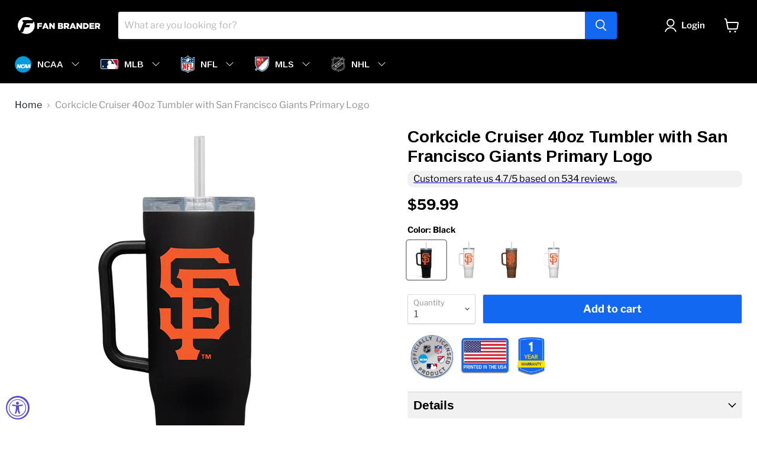

--- FILE ---
content_type: text/html; charset=utf-8
request_url: https://fanbrander.com/collections/all/products/corkcicle-cruiser-san-francisco-giants-primary-logo?view=recently-viewed
body_size: 1325
content:




























































  





















  





















  





















  











<li
  class="productgrid--item  imagestyle--natural        product-recently-viewed-card  show-actions--mobile"
  data-product-item
  data-product-quickshop-url="/collections/all/products/corkcicle-cruiser-san-francisco-giants-primary-logo"
  data-quickshop-hash="dc581066a11e5ea38be4183989ef46022fc0a0db706212bd7844f36363d03332"
  
    data-recently-viewed-card
  
>
  <div class="productitem" data-product-item-content>
    <div class="product-recently-viewed-card-time" data-product-handle="corkcicle-cruiser-san-francisco-giants-primary-logo">
      <button
        class="product-recently-viewed-card-remove"
        aria-label="close"
        data-remove-recently-viewed
      >
        <svg
  aria-hidden="true"
  focusable="false"
  role="presentation"
  width="10"
  height="10"
  viewBox="0 0 10 10"
  xmlns="http://www.w3.org/2000/svg"
>
  <path d="M6.08785659,5 L9.77469752,1.31315906 L8.68684094,0.225302476 L5,3.91214341 L1.31315906,0.225302476 L0.225302476,1.31315906 L3.91214341,5 L0.225302476,8.68684094 L1.31315906,9.77469752 L5,6.08785659 L8.68684094,9.77469752 L9.77469752,8.68684094 L6.08785659,5 Z"></path>
</svg>
      </button>
    </div>
    <a
      class="productitem--image-link"
      href="/collections/all/products/corkcicle-cruiser-san-francisco-giants-primary-logo"
      tabindex="-1"
      data-product-page-link
    >
      <figure class="productitem--image" data-product-item-image>
        
          
            
            

  
    <noscript data-rimg-noscript>
      <img
        
          src="//fanbrander.com/cdn/shop/products/TUM-40O-BK-CRU-B_82ffae33-8d99-4a61-80f5-0a72ecdd140d_384x822.jpg?v=1703283960"
        

        alt=""
        data-rimg="noscript"
        srcset="//fanbrander.com/cdn/shop/products/TUM-40O-BK-CRU-B_82ffae33-8d99-4a61-80f5-0a72ecdd140d_384x822.jpg?v=1703283960 1x"
        class="productitem--image-alternate"
        
        
      >
    </noscript>
  

  <img
    
      src="//fanbrander.com/cdn/shop/products/TUM-40O-BK-CRU-B_82ffae33-8d99-4a61-80f5-0a72ecdd140d_384x822.jpg?v=1703283960"
    
    alt=""

    
      data-rimg="lazy"
      data-rimg-scale="1"
      data-rimg-template="//fanbrander.com/cdn/shop/products/TUM-40O-BK-CRU-B_82ffae33-8d99-4a61-80f5-0a72ecdd140d_{size}.jpg?v=1703283960"
      data-rimg-max="384x822"
      data-rimg-crop="false"
      
      srcset="data:image/svg+xml;utf8,<svg%20xmlns='http://www.w3.org/2000/svg'%20width='384'%20height='822'></svg>"
    

    class="productitem--image-alternate"
    
    
  >



  <div data-rimg-canvas></div>


          
          

  
    <noscript data-rimg-noscript>
      <img
        
          src="//fanbrander.com/cdn/shop/products/TUM-40O-BK-CRU-SFGT-D101_512x512.jpg?v=1703283960"
        

        alt=""
        data-rimg="noscript"
        srcset="//fanbrander.com/cdn/shop/products/TUM-40O-BK-CRU-SFGT-D101_512x512.jpg?v=1703283960 1x, //fanbrander.com/cdn/shop/products/TUM-40O-BK-CRU-SFGT-D101_1024x1024.jpg?v=1703283960 2x, //fanbrander.com/cdn/shop/products/TUM-40O-BK-CRU-SFGT-D101_1536x1536.jpg?v=1703283960 3x, //fanbrander.com/cdn/shop/products/TUM-40O-BK-CRU-SFGT-D101_2048x2048.jpg?v=1703283960 4x"
        class="productitem--image-primary"
        
        
      >
    </noscript>
  

  <img
    
      src="//fanbrander.com/cdn/shop/products/TUM-40O-BK-CRU-SFGT-D101_512x512.jpg?v=1703283960"
    
    alt=""

    
      data-rimg="lazy"
      data-rimg-scale="1"
      data-rimg-template="//fanbrander.com/cdn/shop/products/TUM-40O-BK-CRU-SFGT-D101_{size}.jpg?v=1703283960"
      data-rimg-max="2500x2500"
      data-rimg-crop="false"
      
      srcset="data:image/svg+xml;utf8,<svg%20xmlns='http://www.w3.org/2000/svg'%20width='512'%20height='512'></svg>"
    

    class="productitem--image-primary"
    
    
  >



  <div data-rimg-canvas></div>


        

        


























































  
  
  
  
  
  
  
  

  
  





















  
  
  
  
  
  
  
  

  
  





















  
  
  
  
  
  
  
  

  
  





















  
  
  
  
  
  
  
  

  
  







  
  
  

  <span class="productitem__badge productitem__badge--sale"
    data-badge-sales
    style="display: none;"
  >
    <span data-badge-sales-range>
      
        
          Save <span class="money" data-price-money-saved>$0.00</span>
        
      
    </span>
    <span data-badge-sales-single style="display: none;">
      
        Save <span class="money" data-price-money-saved>$-59.99</span>
      
    </span>
  </span>
      </figure>
    </a><div class="productitem--info">
      

      

      <h2 class="productitem--title">
        <a href="/collections/all/products/corkcicle-cruiser-san-francisco-giants-primary-logo" data-product-page-link>
          Corkcicle Cruiser 40oz Tumbler with San Francisco Giants Primary Logo
        </a>
      </h2>

      

      

  















<div style='' class='jdgm-widget jdgm-preview-badge' data-id='7692779421871'
data-template='product.recently-viewed'
data-auto-install='false'>
  <div style='display:none' class='jdgm-prev-badge' data-average-rating='0.00' data-number-of-reviews='0' data-number-of-questions='0'> <span class='jdgm-prev-badge__stars' data-score='0.00' tabindex='0' aria-label='0.00 stars' role='button'> <span class='jdgm-star jdgm--off'></span><span class='jdgm-star jdgm--off'></span><span class='jdgm-star jdgm--off'></span><span class='jdgm-star jdgm--off'></span><span class='jdgm-star jdgm--off'></span> </span> <span class='jdgm-prev-badge__text'> No reviews </span> </div>
</div>





        




















































  
  
  
  
  
  
  
  





















  
  
  
  
  
  
  
  





















  
  
  
  
  
  
  
  





















  
  
  
  
  
  
  
  


















<div class="price productitem__price ">
  
    <div
      class="price__compare-at "
      data-price-compare-container
    >

      
        <span class="money price__original" data-price-original></span>
      
    </div>


    
      
      <div class="price__compare-at--hidden" data-compare-price-range-hidden>
        
          <span class="visually-hidden">Original price</span>
          <span class="money price__compare-at--min" data-price-compare-min>
            $59.99
          </span>
          -
          <span class="visually-hidden">Original price</span>
          <span class="money price__compare-at--max" data-price-compare-max>
            $59.99
          </span>
        
      </div>
      <div class="price__compare-at--hidden" data-compare-price-hidden>
        <span class="visually-hidden">Original price</span>
        <span class="money price__compare-at--single" data-price-compare>
          
        </span>
      </div>
    
  

  <div class="price__current  " data-price-container>

    

    
      
      
      <span class="money" data-price>
        $59.99
      </span>
    
    
  </div>

  
    
    <div class="price__current--hidden" data-current-price-range-hidden>
      
        <span class="money price__current--min" data-price-min>$59.99</span>
        -
        <span class="money price__current--max" data-price-max>$59.99</span>
      
    </div>
    <div class="price__current--hidden" data-current-price-hidden>
      <span class="visually-hidden">Current price</span>
      <span class="money" data-price>
        $59.99
      </span>
    </div>
  

  

  
</div>


      

      

      
        <div class="productitem--description">
          <p>Keep your beverage cold and show your Giants pride with this 40oz Corkcicle Cruiser series Tumbler. This Corkcicle Tumbler comes with Straw,Lid, an...</p>

          
            <a
              href="/collections/all/products/corkcicle-cruiser-san-francisco-giants-primary-logo"
              class="productitem--link"
              data-product-page-link
            >
              View full details
            </a>
          
        </div>
      
    </div>

    
  </div>

  
    <script type="application/json" data-quick-buy-settings>
      {
        "cart_redirection": true,
        "money_format": "${{amount}}"
      }
    </script>
  
</li>



--- FILE ---
content_type: text/javascript; charset=utf-8
request_url: https://fanbrander.com/products/corkcicle-cruiser-san-francisco-giants-primary-logo.js
body_size: 1233
content:
{"id":7692779421871,"title":"Corkcicle Cruiser 40oz Tumbler with San Francisco Giants Primary Logo","handle":"corkcicle-cruiser-san-francisco-giants-primary-logo","description":"\u003cspan\u003eKeep your beverage cold and show your Giants pride with this 40oz Corkcicle Cruiser series Tumbler. This Corkcicle Tumbler comes with Straw,Lid, and Handle, Reusable Water Bottle, Triple Insulated Stainless Steel Travel Mug, BPA Free, Keeps Beverages Cold for 12 Hours and Hot for 5 Hours. \u003cbr\u003e\u003cbr\u003e Triple-insulated stainless steel keeps drinks cold for hours .\u003cbr\u003e By the pool, at the office, in your car, wherever.\u003cbr\u003e Our patented, easy-grip sides ensure Corkcicle Cold Cup stays securely in your hand.\u003cbr\u003e All of our products are free from BPA.\u003c\/span\u003e","published_at":"2024-05-03T15:26:32-06:00","created_at":"2023-12-22T15:26:00-07:00","vendor":"Fan Brander","type":"Tumbler","tags":["40-100","corkcicle","drinkware","San Francisco Giants","Tumbler"],"price":5999,"price_min":5999,"price_max":5999,"available":true,"price_varies":false,"compare_at_price":null,"compare_at_price_min":0,"compare_at_price_max":0,"compare_at_price_varies":false,"variants":[{"id":43038542135471,"title":"Black","option1":"Black","option2":null,"option3":null,"sku":"TUM-40O-BK-CRU-SFGT-D101","requires_shipping":true,"taxable":true,"featured_image":{"id":37169542561967,"product_id":7692779421871,"position":1,"created_at":"2023-12-22T15:26:00-07:00","updated_at":"2023-12-22T15:26:00-07:00","alt":null,"width":2500,"height":2500,"src":"https:\/\/cdn.shopify.com\/s\/files\/1\/0048\/2227\/0025\/products\/TUM-40O-BK-CRU-SFGT-D101.jpg?v=1703283960","variant_ids":[43038542135471]},"available":true,"name":"Corkcicle Cruiser 40oz Tumbler with San Francisco Giants Primary Logo - Black","public_title":"Black","options":["Black"],"price":5999,"weight":454,"compare_at_price":null,"inventory_management":"shopify","barcode":"659657225993","featured_media":{"alt":null,"id":29648852254895,"position":1,"preview_image":{"aspect_ratio":1.0,"height":2500,"width":2500,"src":"https:\/\/cdn.shopify.com\/s\/files\/1\/0048\/2227\/0025\/products\/TUM-40O-BK-CRU-SFGT-D101.jpg?v=1703283960"}},"requires_selling_plan":false,"selling_plan_allocations":[]},{"id":43038542168239,"title":"White","option1":"White","option2":null,"option3":null,"sku":"TUM-40O-WH-CRU-SFGT-D101","requires_shipping":true,"taxable":true,"featured_image":{"id":37169542725807,"product_id":7692779421871,"position":6,"created_at":"2023-12-22T15:26:00-07:00","updated_at":"2023-12-22T15:26:00-07:00","alt":null,"width":2500,"height":2500,"src":"https:\/\/cdn.shopify.com\/s\/files\/1\/0048\/2227\/0025\/products\/TUM-40O-WH-CRU-SFGT-D101.jpg?v=1703283960","variant_ids":[43038542168239]},"available":true,"name":"Corkcicle Cruiser 40oz Tumbler with San Francisco Giants Primary Logo - White","public_title":"White","options":["White"],"price":5999,"weight":454,"compare_at_price":null,"inventory_management":"shopify","barcode":"659657106896","featured_media":{"alt":null,"id":29648852418735,"position":6,"preview_image":{"aspect_ratio":1.0,"height":2500,"width":2500,"src":"https:\/\/cdn.shopify.com\/s\/files\/1\/0048\/2227\/0025\/products\/TUM-40O-WH-CRU-SFGT-D101.jpg?v=1703283960"}},"requires_selling_plan":false,"selling_plan_allocations":[]},{"id":43038542201007,"title":"Walnut","option1":"Walnut","option2":null,"option3":null,"sku":"TUM-40O-WLNT-CRU-SFGT-D101","requires_shipping":true,"taxable":true,"featured_image":{"id":37169542889647,"product_id":7692779421871,"position":11,"created_at":"2023-12-22T15:26:00-07:00","updated_at":"2023-12-22T15:26:00-07:00","alt":null,"width":2500,"height":2500,"src":"https:\/\/cdn.shopify.com\/s\/files\/1\/0048\/2227\/0025\/products\/TUM-40O-WLNT-CRU-SFGT-D101.jpg?v=1703283960","variant_ids":[43038542201007]},"available":true,"name":"Corkcicle Cruiser 40oz Tumbler with San Francisco Giants Primary Logo - Walnut","public_title":"Walnut","options":["Walnut"],"price":5999,"weight":454,"compare_at_price":null,"inventory_management":"shopify","barcode":"659657436023","featured_media":{"alt":null,"id":29648852582575,"position":11,"preview_image":{"aspect_ratio":1.0,"height":2500,"width":2500,"src":"https:\/\/cdn.shopify.com\/s\/files\/1\/0048\/2227\/0025\/products\/TUM-40O-WLNT-CRU-SFGT-D101.jpg?v=1703283960"}},"requires_selling_plan":false,"selling_plan_allocations":[]},{"id":43038542233775,"title":"Glitter White","option1":"Glitter White","option2":null,"option3":null,"sku":"TUM-40O-UNMAG-CRU-SFGT-D101","requires_shipping":true,"taxable":true,"featured_image":{"id":37169543053487,"product_id":7692779421871,"position":16,"created_at":"2023-12-22T15:26:00-07:00","updated_at":"2023-12-22T15:26:00-07:00","alt":null,"width":2500,"height":2500,"src":"https:\/\/cdn.shopify.com\/s\/files\/1\/0048\/2227\/0025\/products\/TUM-40O-UNMAG-CRU-SFGT-D101.jpg?v=1703283960","variant_ids":[43038542233775]},"available":true,"name":"Corkcicle Cruiser 40oz Tumbler with San Francisco Giants Primary Logo - Glitter White","public_title":"Glitter White","options":["Glitter White"],"price":5999,"weight":454,"compare_at_price":null,"inventory_management":"shopify","barcode":"659657472427","featured_media":{"alt":null,"id":29648852746415,"position":16,"preview_image":{"aspect_ratio":1.0,"height":2500,"width":2500,"src":"https:\/\/cdn.shopify.com\/s\/files\/1\/0048\/2227\/0025\/products\/TUM-40O-UNMAG-CRU-SFGT-D101.jpg?v=1703283960"}},"requires_selling_plan":false,"selling_plan_allocations":[]}],"images":["\/\/cdn.shopify.com\/s\/files\/1\/0048\/2227\/0025\/products\/TUM-40O-BK-CRU-SFGT-D101.jpg?v=1703283960","\/\/cdn.shopify.com\/s\/files\/1\/0048\/2227\/0025\/products\/TUM-40O-BK-CRU-B_82ffae33-8d99-4a61-80f5-0a72ecdd140d.jpg?v=1703283960","\/\/cdn.shopify.com\/s\/files\/1\/0048\/2227\/0025\/products\/TUM-40O-BK-CRU-C_33ad5ec7-fb15-4f66-ae3f-b2186b330d9a.jpg?v=1703283960","\/\/cdn.shopify.com\/s\/files\/1\/0048\/2227\/0025\/products\/TUM-40O-BK-CRU-D_f607d011-03f7-436b-8e1a-1c29233796ff.jpg?v=1703283960","\/\/cdn.shopify.com\/s\/files\/1\/0048\/2227\/0025\/products\/TUM-40O-BK-CRU-E_be3896f1-8c38-45eb-82aa-b9c9f4da3294.jpg?v=1703283960","\/\/cdn.shopify.com\/s\/files\/1\/0048\/2227\/0025\/products\/TUM-40O-WH-CRU-SFGT-D101.jpg?v=1703283960","\/\/cdn.shopify.com\/s\/files\/1\/0048\/2227\/0025\/products\/TUM-40O-WH-CRU-B_28ab5af0-d513-4766-bbd2-fbdd330097e3.jpg?v=1703283960","\/\/cdn.shopify.com\/s\/files\/1\/0048\/2227\/0025\/products\/TUM-40O-WH-CRU-C_b991d88f-53c9-46c1-9c3a-46895d09cf90.jpg?v=1703283960","\/\/cdn.shopify.com\/s\/files\/1\/0048\/2227\/0025\/products\/TUM-40O-WH-CRU-D_a0727494-49b1-4f24-80b4-93fdd2d2e2b3.jpg?v=1703283960","\/\/cdn.shopify.com\/s\/files\/1\/0048\/2227\/0025\/products\/TUM-40O-WH-CRU-E_ad00ffb0-c36a-4d95-8337-3f8105ecbac7.jpg?v=1703283960","\/\/cdn.shopify.com\/s\/files\/1\/0048\/2227\/0025\/products\/TUM-40O-WLNT-CRU-SFGT-D101.jpg?v=1703283960","\/\/cdn.shopify.com\/s\/files\/1\/0048\/2227\/0025\/products\/TUM-40O-WLNT-CRU-B_7b528530-9f3a-4f3b-9b63-c776b83211a4.jpg?v=1703283960","\/\/cdn.shopify.com\/s\/files\/1\/0048\/2227\/0025\/products\/TUM-40O-WLNT-CRU-C_89ee8c0c-e0d3-4675-938f-0def2401018d.jpg?v=1703283960","\/\/cdn.shopify.com\/s\/files\/1\/0048\/2227\/0025\/products\/TUM-40O-WLNT-CRU-D_028913df-16de-492c-9831-406be77179e9.jpg?v=1703283960","\/\/cdn.shopify.com\/s\/files\/1\/0048\/2227\/0025\/products\/TUM-40O-WLNT-CRU-E_b1c77ab6-e597-42cb-9767-27045d88292f.jpg?v=1703283960","\/\/cdn.shopify.com\/s\/files\/1\/0048\/2227\/0025\/products\/TUM-40O-UNMAG-CRU-SFGT-D101.jpg?v=1703283960","\/\/cdn.shopify.com\/s\/files\/1\/0048\/2227\/0025\/products\/TUM-40O-UNMAG-CRU-B_65fde204-a3e0-4915-8ebd-4b3f52a685d3.jpg?v=1703283960","\/\/cdn.shopify.com\/s\/files\/1\/0048\/2227\/0025\/products\/TUM-40O-UNMAG-CRU-C_ac91a27d-10be-414d-92aa-24c7f645a45d.jpg?v=1703283960","\/\/cdn.shopify.com\/s\/files\/1\/0048\/2227\/0025\/products\/TUM-40O-UNMAG-CRU-D_35e74eef-8345-4c0f-a5e8-a4f7161ff446.jpg?v=1703283960","\/\/cdn.shopify.com\/s\/files\/1\/0048\/2227\/0025\/products\/TUM-40O-UNMAG-CRU-E_863cbc81-d43b-40ef-b170-60d8eea61a38.jpg?v=1703283960"],"featured_image":"\/\/cdn.shopify.com\/s\/files\/1\/0048\/2227\/0025\/products\/TUM-40O-BK-CRU-SFGT-D101.jpg?v=1703283960","options":[{"name":"Color","position":1,"values":["Black","White","Walnut","Glitter White"]}],"url":"\/products\/corkcicle-cruiser-san-francisco-giants-primary-logo","media":[{"alt":null,"id":29648852254895,"position":1,"preview_image":{"aspect_ratio":1.0,"height":2500,"width":2500,"src":"https:\/\/cdn.shopify.com\/s\/files\/1\/0048\/2227\/0025\/products\/TUM-40O-BK-CRU-SFGT-D101.jpg?v=1703283960"},"aspect_ratio":1.0,"height":2500,"media_type":"image","src":"https:\/\/cdn.shopify.com\/s\/files\/1\/0048\/2227\/0025\/products\/TUM-40O-BK-CRU-SFGT-D101.jpg?v=1703283960","width":2500},{"alt":null,"id":29648852287663,"position":2,"preview_image":{"aspect_ratio":0.467,"height":822,"width":384,"src":"https:\/\/cdn.shopify.com\/s\/files\/1\/0048\/2227\/0025\/products\/TUM-40O-BK-CRU-B_82ffae33-8d99-4a61-80f5-0a72ecdd140d.jpg?v=1703283960"},"aspect_ratio":0.467,"height":822,"media_type":"image","src":"https:\/\/cdn.shopify.com\/s\/files\/1\/0048\/2227\/0025\/products\/TUM-40O-BK-CRU-B_82ffae33-8d99-4a61-80f5-0a72ecdd140d.jpg?v=1703283960","width":384},{"alt":null,"id":29648852320431,"position":3,"preview_image":{"aspect_ratio":0.952,"height":887,"width":844,"src":"https:\/\/cdn.shopify.com\/s\/files\/1\/0048\/2227\/0025\/products\/TUM-40O-BK-CRU-C_33ad5ec7-fb15-4f66-ae3f-b2186b330d9a.jpg?v=1703283960"},"aspect_ratio":0.952,"height":887,"media_type":"image","src":"https:\/\/cdn.shopify.com\/s\/files\/1\/0048\/2227\/0025\/products\/TUM-40O-BK-CRU-C_33ad5ec7-fb15-4f66-ae3f-b2186b330d9a.jpg?v=1703283960","width":844},{"alt":null,"id":29648852353199,"position":4,"preview_image":{"aspect_ratio":0.834,"height":958,"width":799,"src":"https:\/\/cdn.shopify.com\/s\/files\/1\/0048\/2227\/0025\/products\/TUM-40O-BK-CRU-D_f607d011-03f7-436b-8e1a-1c29233796ff.jpg?v=1703283960"},"aspect_ratio":0.834,"height":958,"media_type":"image","src":"https:\/\/cdn.shopify.com\/s\/files\/1\/0048\/2227\/0025\/products\/TUM-40O-BK-CRU-D_f607d011-03f7-436b-8e1a-1c29233796ff.jpg?v=1703283960","width":799},{"alt":null,"id":29648852385967,"position":5,"preview_image":{"aspect_ratio":0.911,"height":931,"width":848,"src":"https:\/\/cdn.shopify.com\/s\/files\/1\/0048\/2227\/0025\/products\/TUM-40O-BK-CRU-E_be3896f1-8c38-45eb-82aa-b9c9f4da3294.jpg?v=1703283960"},"aspect_ratio":0.911,"height":931,"media_type":"image","src":"https:\/\/cdn.shopify.com\/s\/files\/1\/0048\/2227\/0025\/products\/TUM-40O-BK-CRU-E_be3896f1-8c38-45eb-82aa-b9c9f4da3294.jpg?v=1703283960","width":848},{"alt":null,"id":29648852418735,"position":6,"preview_image":{"aspect_ratio":1.0,"height":2500,"width":2500,"src":"https:\/\/cdn.shopify.com\/s\/files\/1\/0048\/2227\/0025\/products\/TUM-40O-WH-CRU-SFGT-D101.jpg?v=1703283960"},"aspect_ratio":1.0,"height":2500,"media_type":"image","src":"https:\/\/cdn.shopify.com\/s\/files\/1\/0048\/2227\/0025\/products\/TUM-40O-WH-CRU-SFGT-D101.jpg?v=1703283960","width":2500},{"alt":null,"id":29648852451503,"position":7,"preview_image":{"aspect_ratio":0.457,"height":825,"width":377,"src":"https:\/\/cdn.shopify.com\/s\/files\/1\/0048\/2227\/0025\/products\/TUM-40O-WH-CRU-B_28ab5af0-d513-4766-bbd2-fbdd330097e3.jpg?v=1703283960"},"aspect_ratio":0.457,"height":825,"media_type":"image","src":"https:\/\/cdn.shopify.com\/s\/files\/1\/0048\/2227\/0025\/products\/TUM-40O-WH-CRU-B_28ab5af0-d513-4766-bbd2-fbdd330097e3.jpg?v=1703283960","width":377},{"alt":null,"id":29648852484271,"position":8,"preview_image":{"aspect_ratio":0.956,"height":887,"width":848,"src":"https:\/\/cdn.shopify.com\/s\/files\/1\/0048\/2227\/0025\/products\/TUM-40O-WH-CRU-C_b991d88f-53c9-46c1-9c3a-46895d09cf90.jpg?v=1703283960"},"aspect_ratio":0.956,"height":887,"media_type":"image","src":"https:\/\/cdn.shopify.com\/s\/files\/1\/0048\/2227\/0025\/products\/TUM-40O-WH-CRU-C_b991d88f-53c9-46c1-9c3a-46895d09cf90.jpg?v=1703283960","width":848},{"alt":null,"id":29648852517039,"position":9,"preview_image":{"aspect_ratio":0.835,"height":957,"width":799,"src":"https:\/\/cdn.shopify.com\/s\/files\/1\/0048\/2227\/0025\/products\/TUM-40O-WH-CRU-D_a0727494-49b1-4f24-80b4-93fdd2d2e2b3.jpg?v=1703283960"},"aspect_ratio":0.835,"height":957,"media_type":"image","src":"https:\/\/cdn.shopify.com\/s\/files\/1\/0048\/2227\/0025\/products\/TUM-40O-WH-CRU-D_a0727494-49b1-4f24-80b4-93fdd2d2e2b3.jpg?v=1703283960","width":799},{"alt":null,"id":29648852549807,"position":10,"preview_image":{"aspect_ratio":0.911,"height":931,"width":848,"src":"https:\/\/cdn.shopify.com\/s\/files\/1\/0048\/2227\/0025\/products\/TUM-40O-WH-CRU-E_ad00ffb0-c36a-4d95-8337-3f8105ecbac7.jpg?v=1703283960"},"aspect_ratio":0.911,"height":931,"media_type":"image","src":"https:\/\/cdn.shopify.com\/s\/files\/1\/0048\/2227\/0025\/products\/TUM-40O-WH-CRU-E_ad00ffb0-c36a-4d95-8337-3f8105ecbac7.jpg?v=1703283960","width":848},{"alt":null,"id":29648852582575,"position":11,"preview_image":{"aspect_ratio":1.0,"height":2500,"width":2500,"src":"https:\/\/cdn.shopify.com\/s\/files\/1\/0048\/2227\/0025\/products\/TUM-40O-WLNT-CRU-SFGT-D101.jpg?v=1703283960"},"aspect_ratio":1.0,"height":2500,"media_type":"image","src":"https:\/\/cdn.shopify.com\/s\/files\/1\/0048\/2227\/0025\/products\/TUM-40O-WLNT-CRU-SFGT-D101.jpg?v=1703283960","width":2500},{"alt":null,"id":29648852615343,"position":12,"preview_image":{"aspect_ratio":0.467,"height":822,"width":384,"src":"https:\/\/cdn.shopify.com\/s\/files\/1\/0048\/2227\/0025\/products\/TUM-40O-WLNT-CRU-B_7b528530-9f3a-4f3b-9b63-c776b83211a4.jpg?v=1703283960"},"aspect_ratio":0.467,"height":822,"media_type":"image","src":"https:\/\/cdn.shopify.com\/s\/files\/1\/0048\/2227\/0025\/products\/TUM-40O-WLNT-CRU-B_7b528530-9f3a-4f3b-9b63-c776b83211a4.jpg?v=1703283960","width":384},{"alt":null,"id":29648852648111,"position":13,"preview_image":{"aspect_ratio":0.952,"height":887,"width":844,"src":"https:\/\/cdn.shopify.com\/s\/files\/1\/0048\/2227\/0025\/products\/TUM-40O-WLNT-CRU-C_89ee8c0c-e0d3-4675-938f-0def2401018d.jpg?v=1703283960"},"aspect_ratio":0.952,"height":887,"media_type":"image","src":"https:\/\/cdn.shopify.com\/s\/files\/1\/0048\/2227\/0025\/products\/TUM-40O-WLNT-CRU-C_89ee8c0c-e0d3-4675-938f-0def2401018d.jpg?v=1703283960","width":844},{"alt":null,"id":29648852680879,"position":14,"preview_image":{"aspect_ratio":0.834,"height":958,"width":799,"src":"https:\/\/cdn.shopify.com\/s\/files\/1\/0048\/2227\/0025\/products\/TUM-40O-WLNT-CRU-D_028913df-16de-492c-9831-406be77179e9.jpg?v=1703283960"},"aspect_ratio":0.834,"height":958,"media_type":"image","src":"https:\/\/cdn.shopify.com\/s\/files\/1\/0048\/2227\/0025\/products\/TUM-40O-WLNT-CRU-D_028913df-16de-492c-9831-406be77179e9.jpg?v=1703283960","width":799},{"alt":null,"id":29648852713647,"position":15,"preview_image":{"aspect_ratio":0.911,"height":931,"width":848,"src":"https:\/\/cdn.shopify.com\/s\/files\/1\/0048\/2227\/0025\/products\/TUM-40O-WLNT-CRU-E_b1c77ab6-e597-42cb-9767-27045d88292f.jpg?v=1703283960"},"aspect_ratio":0.911,"height":931,"media_type":"image","src":"https:\/\/cdn.shopify.com\/s\/files\/1\/0048\/2227\/0025\/products\/TUM-40O-WLNT-CRU-E_b1c77ab6-e597-42cb-9767-27045d88292f.jpg?v=1703283960","width":848},{"alt":null,"id":29648852746415,"position":16,"preview_image":{"aspect_ratio":1.0,"height":2500,"width":2500,"src":"https:\/\/cdn.shopify.com\/s\/files\/1\/0048\/2227\/0025\/products\/TUM-40O-UNMAG-CRU-SFGT-D101.jpg?v=1703283960"},"aspect_ratio":1.0,"height":2500,"media_type":"image","src":"https:\/\/cdn.shopify.com\/s\/files\/1\/0048\/2227\/0025\/products\/TUM-40O-UNMAG-CRU-SFGT-D101.jpg?v=1703283960","width":2500},{"alt":null,"id":29648852779183,"position":17,"preview_image":{"aspect_ratio":1.0,"height":2500,"width":2500,"src":"https:\/\/cdn.shopify.com\/s\/files\/1\/0048\/2227\/0025\/products\/TUM-40O-UNMAG-CRU-B_65fde204-a3e0-4915-8ebd-4b3f52a685d3.jpg?v=1703283960"},"aspect_ratio":1.0,"height":2500,"media_type":"image","src":"https:\/\/cdn.shopify.com\/s\/files\/1\/0048\/2227\/0025\/products\/TUM-40O-UNMAG-CRU-B_65fde204-a3e0-4915-8ebd-4b3f52a685d3.jpg?v=1703283960","width":2500},{"alt":null,"id":29648852811951,"position":18,"preview_image":{"aspect_ratio":1.0,"height":2500,"width":2500,"src":"https:\/\/cdn.shopify.com\/s\/files\/1\/0048\/2227\/0025\/products\/TUM-40O-UNMAG-CRU-C_ac91a27d-10be-414d-92aa-24c7f645a45d.jpg?v=1703283960"},"aspect_ratio":1.0,"height":2500,"media_type":"image","src":"https:\/\/cdn.shopify.com\/s\/files\/1\/0048\/2227\/0025\/products\/TUM-40O-UNMAG-CRU-C_ac91a27d-10be-414d-92aa-24c7f645a45d.jpg?v=1703283960","width":2500},{"alt":null,"id":29648852844719,"position":19,"preview_image":{"aspect_ratio":1.0,"height":2500,"width":2500,"src":"https:\/\/cdn.shopify.com\/s\/files\/1\/0048\/2227\/0025\/products\/TUM-40O-UNMAG-CRU-D_35e74eef-8345-4c0f-a5e8-a4f7161ff446.jpg?v=1703283960"},"aspect_ratio":1.0,"height":2500,"media_type":"image","src":"https:\/\/cdn.shopify.com\/s\/files\/1\/0048\/2227\/0025\/products\/TUM-40O-UNMAG-CRU-D_35e74eef-8345-4c0f-a5e8-a4f7161ff446.jpg?v=1703283960","width":2500},{"alt":null,"id":29648852877487,"position":20,"preview_image":{"aspect_ratio":0.911,"height":931,"width":848,"src":"https:\/\/cdn.shopify.com\/s\/files\/1\/0048\/2227\/0025\/products\/TUM-40O-UNMAG-CRU-E_863cbc81-d43b-40ef-b170-60d8eea61a38.jpg?v=1703283960"},"aspect_ratio":0.911,"height":931,"media_type":"image","src":"https:\/\/cdn.shopify.com\/s\/files\/1\/0048\/2227\/0025\/products\/TUM-40O-UNMAG-CRU-E_863cbc81-d43b-40ef-b170-60d8eea61a38.jpg?v=1703283960","width":848}],"requires_selling_plan":false,"selling_plan_groups":[]}

--- FILE ---
content_type: text/javascript; charset=utf-8
request_url: https://fanbrander.com/products/corkcicle-cruiser-san-francisco-giants-primary-logo.js
body_size: 1777
content:
{"id":7692779421871,"title":"Corkcicle Cruiser 40oz Tumbler with San Francisco Giants Primary Logo","handle":"corkcicle-cruiser-san-francisco-giants-primary-logo","description":"\u003cspan\u003eKeep your beverage cold and show your Giants pride with this 40oz Corkcicle Cruiser series Tumbler. This Corkcicle Tumbler comes with Straw,Lid, and Handle, Reusable Water Bottle, Triple Insulated Stainless Steel Travel Mug, BPA Free, Keeps Beverages Cold for 12 Hours and Hot for 5 Hours. \u003cbr\u003e\u003cbr\u003e Triple-insulated stainless steel keeps drinks cold for hours .\u003cbr\u003e By the pool, at the office, in your car, wherever.\u003cbr\u003e Our patented, easy-grip sides ensure Corkcicle Cold Cup stays securely in your hand.\u003cbr\u003e All of our products are free from BPA.\u003c\/span\u003e","published_at":"2024-05-03T15:26:32-06:00","created_at":"2023-12-22T15:26:00-07:00","vendor":"Fan Brander","type":"Tumbler","tags":["40-100","corkcicle","drinkware","San Francisco Giants","Tumbler"],"price":5999,"price_min":5999,"price_max":5999,"available":true,"price_varies":false,"compare_at_price":null,"compare_at_price_min":0,"compare_at_price_max":0,"compare_at_price_varies":false,"variants":[{"id":43038542135471,"title":"Black","option1":"Black","option2":null,"option3":null,"sku":"TUM-40O-BK-CRU-SFGT-D101","requires_shipping":true,"taxable":true,"featured_image":{"id":37169542561967,"product_id":7692779421871,"position":1,"created_at":"2023-12-22T15:26:00-07:00","updated_at":"2023-12-22T15:26:00-07:00","alt":null,"width":2500,"height":2500,"src":"https:\/\/cdn.shopify.com\/s\/files\/1\/0048\/2227\/0025\/products\/TUM-40O-BK-CRU-SFGT-D101.jpg?v=1703283960","variant_ids":[43038542135471]},"available":true,"name":"Corkcicle Cruiser 40oz Tumbler with San Francisco Giants Primary Logo - Black","public_title":"Black","options":["Black"],"price":5999,"weight":454,"compare_at_price":null,"inventory_management":"shopify","barcode":"659657225993","featured_media":{"alt":null,"id":29648852254895,"position":1,"preview_image":{"aspect_ratio":1.0,"height":2500,"width":2500,"src":"https:\/\/cdn.shopify.com\/s\/files\/1\/0048\/2227\/0025\/products\/TUM-40O-BK-CRU-SFGT-D101.jpg?v=1703283960"}},"requires_selling_plan":false,"selling_plan_allocations":[]},{"id":43038542168239,"title":"White","option1":"White","option2":null,"option3":null,"sku":"TUM-40O-WH-CRU-SFGT-D101","requires_shipping":true,"taxable":true,"featured_image":{"id":37169542725807,"product_id":7692779421871,"position":6,"created_at":"2023-12-22T15:26:00-07:00","updated_at":"2023-12-22T15:26:00-07:00","alt":null,"width":2500,"height":2500,"src":"https:\/\/cdn.shopify.com\/s\/files\/1\/0048\/2227\/0025\/products\/TUM-40O-WH-CRU-SFGT-D101.jpg?v=1703283960","variant_ids":[43038542168239]},"available":true,"name":"Corkcicle Cruiser 40oz Tumbler with San Francisco Giants Primary Logo - White","public_title":"White","options":["White"],"price":5999,"weight":454,"compare_at_price":null,"inventory_management":"shopify","barcode":"659657106896","featured_media":{"alt":null,"id":29648852418735,"position":6,"preview_image":{"aspect_ratio":1.0,"height":2500,"width":2500,"src":"https:\/\/cdn.shopify.com\/s\/files\/1\/0048\/2227\/0025\/products\/TUM-40O-WH-CRU-SFGT-D101.jpg?v=1703283960"}},"requires_selling_plan":false,"selling_plan_allocations":[]},{"id":43038542201007,"title":"Walnut","option1":"Walnut","option2":null,"option3":null,"sku":"TUM-40O-WLNT-CRU-SFGT-D101","requires_shipping":true,"taxable":true,"featured_image":{"id":37169542889647,"product_id":7692779421871,"position":11,"created_at":"2023-12-22T15:26:00-07:00","updated_at":"2023-12-22T15:26:00-07:00","alt":null,"width":2500,"height":2500,"src":"https:\/\/cdn.shopify.com\/s\/files\/1\/0048\/2227\/0025\/products\/TUM-40O-WLNT-CRU-SFGT-D101.jpg?v=1703283960","variant_ids":[43038542201007]},"available":true,"name":"Corkcicle Cruiser 40oz Tumbler with San Francisco Giants Primary Logo - Walnut","public_title":"Walnut","options":["Walnut"],"price":5999,"weight":454,"compare_at_price":null,"inventory_management":"shopify","barcode":"659657436023","featured_media":{"alt":null,"id":29648852582575,"position":11,"preview_image":{"aspect_ratio":1.0,"height":2500,"width":2500,"src":"https:\/\/cdn.shopify.com\/s\/files\/1\/0048\/2227\/0025\/products\/TUM-40O-WLNT-CRU-SFGT-D101.jpg?v=1703283960"}},"requires_selling_plan":false,"selling_plan_allocations":[]},{"id":43038542233775,"title":"Glitter White","option1":"Glitter White","option2":null,"option3":null,"sku":"TUM-40O-UNMAG-CRU-SFGT-D101","requires_shipping":true,"taxable":true,"featured_image":{"id":37169543053487,"product_id":7692779421871,"position":16,"created_at":"2023-12-22T15:26:00-07:00","updated_at":"2023-12-22T15:26:00-07:00","alt":null,"width":2500,"height":2500,"src":"https:\/\/cdn.shopify.com\/s\/files\/1\/0048\/2227\/0025\/products\/TUM-40O-UNMAG-CRU-SFGT-D101.jpg?v=1703283960","variant_ids":[43038542233775]},"available":true,"name":"Corkcicle Cruiser 40oz Tumbler with San Francisco Giants Primary Logo - Glitter White","public_title":"Glitter White","options":["Glitter White"],"price":5999,"weight":454,"compare_at_price":null,"inventory_management":"shopify","barcode":"659657472427","featured_media":{"alt":null,"id":29648852746415,"position":16,"preview_image":{"aspect_ratio":1.0,"height":2500,"width":2500,"src":"https:\/\/cdn.shopify.com\/s\/files\/1\/0048\/2227\/0025\/products\/TUM-40O-UNMAG-CRU-SFGT-D101.jpg?v=1703283960"}},"requires_selling_plan":false,"selling_plan_allocations":[]}],"images":["\/\/cdn.shopify.com\/s\/files\/1\/0048\/2227\/0025\/products\/TUM-40O-BK-CRU-SFGT-D101.jpg?v=1703283960","\/\/cdn.shopify.com\/s\/files\/1\/0048\/2227\/0025\/products\/TUM-40O-BK-CRU-B_82ffae33-8d99-4a61-80f5-0a72ecdd140d.jpg?v=1703283960","\/\/cdn.shopify.com\/s\/files\/1\/0048\/2227\/0025\/products\/TUM-40O-BK-CRU-C_33ad5ec7-fb15-4f66-ae3f-b2186b330d9a.jpg?v=1703283960","\/\/cdn.shopify.com\/s\/files\/1\/0048\/2227\/0025\/products\/TUM-40O-BK-CRU-D_f607d011-03f7-436b-8e1a-1c29233796ff.jpg?v=1703283960","\/\/cdn.shopify.com\/s\/files\/1\/0048\/2227\/0025\/products\/TUM-40O-BK-CRU-E_be3896f1-8c38-45eb-82aa-b9c9f4da3294.jpg?v=1703283960","\/\/cdn.shopify.com\/s\/files\/1\/0048\/2227\/0025\/products\/TUM-40O-WH-CRU-SFGT-D101.jpg?v=1703283960","\/\/cdn.shopify.com\/s\/files\/1\/0048\/2227\/0025\/products\/TUM-40O-WH-CRU-B_28ab5af0-d513-4766-bbd2-fbdd330097e3.jpg?v=1703283960","\/\/cdn.shopify.com\/s\/files\/1\/0048\/2227\/0025\/products\/TUM-40O-WH-CRU-C_b991d88f-53c9-46c1-9c3a-46895d09cf90.jpg?v=1703283960","\/\/cdn.shopify.com\/s\/files\/1\/0048\/2227\/0025\/products\/TUM-40O-WH-CRU-D_a0727494-49b1-4f24-80b4-93fdd2d2e2b3.jpg?v=1703283960","\/\/cdn.shopify.com\/s\/files\/1\/0048\/2227\/0025\/products\/TUM-40O-WH-CRU-E_ad00ffb0-c36a-4d95-8337-3f8105ecbac7.jpg?v=1703283960","\/\/cdn.shopify.com\/s\/files\/1\/0048\/2227\/0025\/products\/TUM-40O-WLNT-CRU-SFGT-D101.jpg?v=1703283960","\/\/cdn.shopify.com\/s\/files\/1\/0048\/2227\/0025\/products\/TUM-40O-WLNT-CRU-B_7b528530-9f3a-4f3b-9b63-c776b83211a4.jpg?v=1703283960","\/\/cdn.shopify.com\/s\/files\/1\/0048\/2227\/0025\/products\/TUM-40O-WLNT-CRU-C_89ee8c0c-e0d3-4675-938f-0def2401018d.jpg?v=1703283960","\/\/cdn.shopify.com\/s\/files\/1\/0048\/2227\/0025\/products\/TUM-40O-WLNT-CRU-D_028913df-16de-492c-9831-406be77179e9.jpg?v=1703283960","\/\/cdn.shopify.com\/s\/files\/1\/0048\/2227\/0025\/products\/TUM-40O-WLNT-CRU-E_b1c77ab6-e597-42cb-9767-27045d88292f.jpg?v=1703283960","\/\/cdn.shopify.com\/s\/files\/1\/0048\/2227\/0025\/products\/TUM-40O-UNMAG-CRU-SFGT-D101.jpg?v=1703283960","\/\/cdn.shopify.com\/s\/files\/1\/0048\/2227\/0025\/products\/TUM-40O-UNMAG-CRU-B_65fde204-a3e0-4915-8ebd-4b3f52a685d3.jpg?v=1703283960","\/\/cdn.shopify.com\/s\/files\/1\/0048\/2227\/0025\/products\/TUM-40O-UNMAG-CRU-C_ac91a27d-10be-414d-92aa-24c7f645a45d.jpg?v=1703283960","\/\/cdn.shopify.com\/s\/files\/1\/0048\/2227\/0025\/products\/TUM-40O-UNMAG-CRU-D_35e74eef-8345-4c0f-a5e8-a4f7161ff446.jpg?v=1703283960","\/\/cdn.shopify.com\/s\/files\/1\/0048\/2227\/0025\/products\/TUM-40O-UNMAG-CRU-E_863cbc81-d43b-40ef-b170-60d8eea61a38.jpg?v=1703283960"],"featured_image":"\/\/cdn.shopify.com\/s\/files\/1\/0048\/2227\/0025\/products\/TUM-40O-BK-CRU-SFGT-D101.jpg?v=1703283960","options":[{"name":"Color","position":1,"values":["Black","White","Walnut","Glitter White"]}],"url":"\/products\/corkcicle-cruiser-san-francisco-giants-primary-logo","media":[{"alt":null,"id":29648852254895,"position":1,"preview_image":{"aspect_ratio":1.0,"height":2500,"width":2500,"src":"https:\/\/cdn.shopify.com\/s\/files\/1\/0048\/2227\/0025\/products\/TUM-40O-BK-CRU-SFGT-D101.jpg?v=1703283960"},"aspect_ratio":1.0,"height":2500,"media_type":"image","src":"https:\/\/cdn.shopify.com\/s\/files\/1\/0048\/2227\/0025\/products\/TUM-40O-BK-CRU-SFGT-D101.jpg?v=1703283960","width":2500},{"alt":null,"id":29648852287663,"position":2,"preview_image":{"aspect_ratio":0.467,"height":822,"width":384,"src":"https:\/\/cdn.shopify.com\/s\/files\/1\/0048\/2227\/0025\/products\/TUM-40O-BK-CRU-B_82ffae33-8d99-4a61-80f5-0a72ecdd140d.jpg?v=1703283960"},"aspect_ratio":0.467,"height":822,"media_type":"image","src":"https:\/\/cdn.shopify.com\/s\/files\/1\/0048\/2227\/0025\/products\/TUM-40O-BK-CRU-B_82ffae33-8d99-4a61-80f5-0a72ecdd140d.jpg?v=1703283960","width":384},{"alt":null,"id":29648852320431,"position":3,"preview_image":{"aspect_ratio":0.952,"height":887,"width":844,"src":"https:\/\/cdn.shopify.com\/s\/files\/1\/0048\/2227\/0025\/products\/TUM-40O-BK-CRU-C_33ad5ec7-fb15-4f66-ae3f-b2186b330d9a.jpg?v=1703283960"},"aspect_ratio":0.952,"height":887,"media_type":"image","src":"https:\/\/cdn.shopify.com\/s\/files\/1\/0048\/2227\/0025\/products\/TUM-40O-BK-CRU-C_33ad5ec7-fb15-4f66-ae3f-b2186b330d9a.jpg?v=1703283960","width":844},{"alt":null,"id":29648852353199,"position":4,"preview_image":{"aspect_ratio":0.834,"height":958,"width":799,"src":"https:\/\/cdn.shopify.com\/s\/files\/1\/0048\/2227\/0025\/products\/TUM-40O-BK-CRU-D_f607d011-03f7-436b-8e1a-1c29233796ff.jpg?v=1703283960"},"aspect_ratio":0.834,"height":958,"media_type":"image","src":"https:\/\/cdn.shopify.com\/s\/files\/1\/0048\/2227\/0025\/products\/TUM-40O-BK-CRU-D_f607d011-03f7-436b-8e1a-1c29233796ff.jpg?v=1703283960","width":799},{"alt":null,"id":29648852385967,"position":5,"preview_image":{"aspect_ratio":0.911,"height":931,"width":848,"src":"https:\/\/cdn.shopify.com\/s\/files\/1\/0048\/2227\/0025\/products\/TUM-40O-BK-CRU-E_be3896f1-8c38-45eb-82aa-b9c9f4da3294.jpg?v=1703283960"},"aspect_ratio":0.911,"height":931,"media_type":"image","src":"https:\/\/cdn.shopify.com\/s\/files\/1\/0048\/2227\/0025\/products\/TUM-40O-BK-CRU-E_be3896f1-8c38-45eb-82aa-b9c9f4da3294.jpg?v=1703283960","width":848},{"alt":null,"id":29648852418735,"position":6,"preview_image":{"aspect_ratio":1.0,"height":2500,"width":2500,"src":"https:\/\/cdn.shopify.com\/s\/files\/1\/0048\/2227\/0025\/products\/TUM-40O-WH-CRU-SFGT-D101.jpg?v=1703283960"},"aspect_ratio":1.0,"height":2500,"media_type":"image","src":"https:\/\/cdn.shopify.com\/s\/files\/1\/0048\/2227\/0025\/products\/TUM-40O-WH-CRU-SFGT-D101.jpg?v=1703283960","width":2500},{"alt":null,"id":29648852451503,"position":7,"preview_image":{"aspect_ratio":0.457,"height":825,"width":377,"src":"https:\/\/cdn.shopify.com\/s\/files\/1\/0048\/2227\/0025\/products\/TUM-40O-WH-CRU-B_28ab5af0-d513-4766-bbd2-fbdd330097e3.jpg?v=1703283960"},"aspect_ratio":0.457,"height":825,"media_type":"image","src":"https:\/\/cdn.shopify.com\/s\/files\/1\/0048\/2227\/0025\/products\/TUM-40O-WH-CRU-B_28ab5af0-d513-4766-bbd2-fbdd330097e3.jpg?v=1703283960","width":377},{"alt":null,"id":29648852484271,"position":8,"preview_image":{"aspect_ratio":0.956,"height":887,"width":848,"src":"https:\/\/cdn.shopify.com\/s\/files\/1\/0048\/2227\/0025\/products\/TUM-40O-WH-CRU-C_b991d88f-53c9-46c1-9c3a-46895d09cf90.jpg?v=1703283960"},"aspect_ratio":0.956,"height":887,"media_type":"image","src":"https:\/\/cdn.shopify.com\/s\/files\/1\/0048\/2227\/0025\/products\/TUM-40O-WH-CRU-C_b991d88f-53c9-46c1-9c3a-46895d09cf90.jpg?v=1703283960","width":848},{"alt":null,"id":29648852517039,"position":9,"preview_image":{"aspect_ratio":0.835,"height":957,"width":799,"src":"https:\/\/cdn.shopify.com\/s\/files\/1\/0048\/2227\/0025\/products\/TUM-40O-WH-CRU-D_a0727494-49b1-4f24-80b4-93fdd2d2e2b3.jpg?v=1703283960"},"aspect_ratio":0.835,"height":957,"media_type":"image","src":"https:\/\/cdn.shopify.com\/s\/files\/1\/0048\/2227\/0025\/products\/TUM-40O-WH-CRU-D_a0727494-49b1-4f24-80b4-93fdd2d2e2b3.jpg?v=1703283960","width":799},{"alt":null,"id":29648852549807,"position":10,"preview_image":{"aspect_ratio":0.911,"height":931,"width":848,"src":"https:\/\/cdn.shopify.com\/s\/files\/1\/0048\/2227\/0025\/products\/TUM-40O-WH-CRU-E_ad00ffb0-c36a-4d95-8337-3f8105ecbac7.jpg?v=1703283960"},"aspect_ratio":0.911,"height":931,"media_type":"image","src":"https:\/\/cdn.shopify.com\/s\/files\/1\/0048\/2227\/0025\/products\/TUM-40O-WH-CRU-E_ad00ffb0-c36a-4d95-8337-3f8105ecbac7.jpg?v=1703283960","width":848},{"alt":null,"id":29648852582575,"position":11,"preview_image":{"aspect_ratio":1.0,"height":2500,"width":2500,"src":"https:\/\/cdn.shopify.com\/s\/files\/1\/0048\/2227\/0025\/products\/TUM-40O-WLNT-CRU-SFGT-D101.jpg?v=1703283960"},"aspect_ratio":1.0,"height":2500,"media_type":"image","src":"https:\/\/cdn.shopify.com\/s\/files\/1\/0048\/2227\/0025\/products\/TUM-40O-WLNT-CRU-SFGT-D101.jpg?v=1703283960","width":2500},{"alt":null,"id":29648852615343,"position":12,"preview_image":{"aspect_ratio":0.467,"height":822,"width":384,"src":"https:\/\/cdn.shopify.com\/s\/files\/1\/0048\/2227\/0025\/products\/TUM-40O-WLNT-CRU-B_7b528530-9f3a-4f3b-9b63-c776b83211a4.jpg?v=1703283960"},"aspect_ratio":0.467,"height":822,"media_type":"image","src":"https:\/\/cdn.shopify.com\/s\/files\/1\/0048\/2227\/0025\/products\/TUM-40O-WLNT-CRU-B_7b528530-9f3a-4f3b-9b63-c776b83211a4.jpg?v=1703283960","width":384},{"alt":null,"id":29648852648111,"position":13,"preview_image":{"aspect_ratio":0.952,"height":887,"width":844,"src":"https:\/\/cdn.shopify.com\/s\/files\/1\/0048\/2227\/0025\/products\/TUM-40O-WLNT-CRU-C_89ee8c0c-e0d3-4675-938f-0def2401018d.jpg?v=1703283960"},"aspect_ratio":0.952,"height":887,"media_type":"image","src":"https:\/\/cdn.shopify.com\/s\/files\/1\/0048\/2227\/0025\/products\/TUM-40O-WLNT-CRU-C_89ee8c0c-e0d3-4675-938f-0def2401018d.jpg?v=1703283960","width":844},{"alt":null,"id":29648852680879,"position":14,"preview_image":{"aspect_ratio":0.834,"height":958,"width":799,"src":"https:\/\/cdn.shopify.com\/s\/files\/1\/0048\/2227\/0025\/products\/TUM-40O-WLNT-CRU-D_028913df-16de-492c-9831-406be77179e9.jpg?v=1703283960"},"aspect_ratio":0.834,"height":958,"media_type":"image","src":"https:\/\/cdn.shopify.com\/s\/files\/1\/0048\/2227\/0025\/products\/TUM-40O-WLNT-CRU-D_028913df-16de-492c-9831-406be77179e9.jpg?v=1703283960","width":799},{"alt":null,"id":29648852713647,"position":15,"preview_image":{"aspect_ratio":0.911,"height":931,"width":848,"src":"https:\/\/cdn.shopify.com\/s\/files\/1\/0048\/2227\/0025\/products\/TUM-40O-WLNT-CRU-E_b1c77ab6-e597-42cb-9767-27045d88292f.jpg?v=1703283960"},"aspect_ratio":0.911,"height":931,"media_type":"image","src":"https:\/\/cdn.shopify.com\/s\/files\/1\/0048\/2227\/0025\/products\/TUM-40O-WLNT-CRU-E_b1c77ab6-e597-42cb-9767-27045d88292f.jpg?v=1703283960","width":848},{"alt":null,"id":29648852746415,"position":16,"preview_image":{"aspect_ratio":1.0,"height":2500,"width":2500,"src":"https:\/\/cdn.shopify.com\/s\/files\/1\/0048\/2227\/0025\/products\/TUM-40O-UNMAG-CRU-SFGT-D101.jpg?v=1703283960"},"aspect_ratio":1.0,"height":2500,"media_type":"image","src":"https:\/\/cdn.shopify.com\/s\/files\/1\/0048\/2227\/0025\/products\/TUM-40O-UNMAG-CRU-SFGT-D101.jpg?v=1703283960","width":2500},{"alt":null,"id":29648852779183,"position":17,"preview_image":{"aspect_ratio":1.0,"height":2500,"width":2500,"src":"https:\/\/cdn.shopify.com\/s\/files\/1\/0048\/2227\/0025\/products\/TUM-40O-UNMAG-CRU-B_65fde204-a3e0-4915-8ebd-4b3f52a685d3.jpg?v=1703283960"},"aspect_ratio":1.0,"height":2500,"media_type":"image","src":"https:\/\/cdn.shopify.com\/s\/files\/1\/0048\/2227\/0025\/products\/TUM-40O-UNMAG-CRU-B_65fde204-a3e0-4915-8ebd-4b3f52a685d3.jpg?v=1703283960","width":2500},{"alt":null,"id":29648852811951,"position":18,"preview_image":{"aspect_ratio":1.0,"height":2500,"width":2500,"src":"https:\/\/cdn.shopify.com\/s\/files\/1\/0048\/2227\/0025\/products\/TUM-40O-UNMAG-CRU-C_ac91a27d-10be-414d-92aa-24c7f645a45d.jpg?v=1703283960"},"aspect_ratio":1.0,"height":2500,"media_type":"image","src":"https:\/\/cdn.shopify.com\/s\/files\/1\/0048\/2227\/0025\/products\/TUM-40O-UNMAG-CRU-C_ac91a27d-10be-414d-92aa-24c7f645a45d.jpg?v=1703283960","width":2500},{"alt":null,"id":29648852844719,"position":19,"preview_image":{"aspect_ratio":1.0,"height":2500,"width":2500,"src":"https:\/\/cdn.shopify.com\/s\/files\/1\/0048\/2227\/0025\/products\/TUM-40O-UNMAG-CRU-D_35e74eef-8345-4c0f-a5e8-a4f7161ff446.jpg?v=1703283960"},"aspect_ratio":1.0,"height":2500,"media_type":"image","src":"https:\/\/cdn.shopify.com\/s\/files\/1\/0048\/2227\/0025\/products\/TUM-40O-UNMAG-CRU-D_35e74eef-8345-4c0f-a5e8-a4f7161ff446.jpg?v=1703283960","width":2500},{"alt":null,"id":29648852877487,"position":20,"preview_image":{"aspect_ratio":0.911,"height":931,"width":848,"src":"https:\/\/cdn.shopify.com\/s\/files\/1\/0048\/2227\/0025\/products\/TUM-40O-UNMAG-CRU-E_863cbc81-d43b-40ef-b170-60d8eea61a38.jpg?v=1703283960"},"aspect_ratio":0.911,"height":931,"media_type":"image","src":"https:\/\/cdn.shopify.com\/s\/files\/1\/0048\/2227\/0025\/products\/TUM-40O-UNMAG-CRU-E_863cbc81-d43b-40ef-b170-60d8eea61a38.jpg?v=1703283960","width":848}],"requires_selling_plan":false,"selling_plan_groups":[]}

--- FILE ---
content_type: image/svg+xml
request_url: https://cdn.shopify.com/s/files/1/0048/2227/0025/files/nhl.svg?v=1716511476
body_size: 1443
content:
<svg xmlns:xlink="http://www.w3.org/1999/xlink" xmlns="http://www.w3.org/2000/svg" width="295.354097" viewBox="0 0 82.400003 93.5" height="338.576648"><linearGradient y2="41.440008" y1="41.440008" x2="10.795352" x1=".882648" gradientUnits="userSpaceOnUse" id="a"><stop stop-color="#fff" offset=".11"></stop><stop stop-color="#dcdfe1" offset=".24"></stop><stop stop-color="#a8afb3" offset=".44"></stop><stop stop-color="#949ca1" offset=".54"></stop></linearGradient><linearGradient y2="17.23" y1="45.48" x2="76.919998" x1="76.919998" gradientUnits="userSpaceOnUse" id="b"><stop stop-color="#fff" offset="0"></stop><stop stop-color="#fff" offset=".35"></stop><stop stop-color="#949ca1" offset=".56"></stop><stop stop-color="#949ca1" offset="1"></stop></linearGradient><linearGradient y2="77.82" y1="77.82" x2="41.220001" x1="3.17" gradientUnits="userSpaceOnUse" id="c"><stop stop-color="#fff" offset=".15"></stop><stop stop-color="#fafafa" offset=".21"></stop><stop stop-color="#ebeced" offset=".29"></stop><stop stop-color="#d2d5d7" offset=".37"></stop><stop stop-color="#afb5b9" offset=".45"></stop><stop stop-color="#949ca1" offset=".51"></stop></linearGradient><linearGradient y2="11.47" y1="75.889999" x2="18.68" x1="63.799999" gradientUnits="userSpaceOnUse" id="d"><stop stop-color="#949ca1" offset="0"></stop><stop stop-color="#99a1a6" offset=".01"></stop><stop stop-color="#c2c6c8" offset=".12"></stop><stop stop-color="#dbddde" offset=".2"></stop><stop stop-color="#e4e5e6" offset=".25"></stop><stop stop-color="#e4e5e6" offset=".75"></stop><stop stop-color="#dcdedf" offset=".8"></stop><stop stop-color="#c7cacd" offset=".87"></stop><stop stop-color="#a3aaae" offset=".97"></stop><stop stop-color="#949ca1" offset="1"></stop></linearGradient><linearGradient id="e"><stop stop-color="#fff" offset=".25"></stop><stop stop-color="#fafafa" offset=".34"></stop><stop stop-color="#ebeced" offset=".45"></stop><stop stop-color="#d2d5d7" offset=".57"></stop><stop stop-color="#afb5b9" offset=".7"></stop><stop stop-color="#949ca1" offset=".79"></stop></linearGradient><linearGradient y2="7.3" y1="7.3" xlink:href="#e" x2="41.220001" x1="16.27" gradientUnits="userSpaceOnUse" id="f"></linearGradient><linearGradient y2="68.559998" y1="68.559998" x2="80.800003" x1="41.220001" gradientUnits="userSpaceOnUse" id="g"><stop stop-color="#fff" offset=".2"></stop><stop stop-color="#fafbfb" offset=".33"></stop><stop stop-color="#edeeef" offset=".47"></stop><stop stop-color="#d7dadc" offset=".63"></stop><stop stop-color="#b8bdc1" offset=".79"></stop><stop stop-color="#949ca1" offset=".93"></stop></linearGradient><linearGradient y2="7.3" y1="7.3" xlink:href="#e" x2="66.169998" x1="41.220001" gradientUnits="userSpaceOnUse" id="h"></linearGradient><linearGradient y2="10.54" y1="10.54" x2="17.530001" x1="1.67" gradientUnits="userSpaceOnUse" id="i"><stop stop-color="#fff" offset=".39"></stop><stop stop-color="#fafafa" offset=".47"></stop><stop stop-color="#ebeced" offset=".57"></stop><stop stop-color="#d2d5d7" offset=".67"></stop><stop stop-color="#afb5b9" offset=".79"></stop><stop stop-color="#949ca1" offset=".87"></stop></linearGradient><path fill="#fff" d="m4.4 56.6c0-8.5 4-11.7 4.8-19.8-1.1 7.1-5.8 12.8-5.8 19.8 0 2.7.4 5.1 1 7.3 2.9 9.8 11.7 15.2 20.1 17.4-12.9-3.3-20.1-14.3-20.1-24.7zm74.5 0c0-4.4-1.2-7.9-2.5-11.1-1.6-3.8-3.3-7.3-3.3-11.6 0 10.3 4.9 13.3 4.9 22.7 0 10.4-7.1 21.4-20.1 24.7 11.7-3 21-11.6 21-24.7z"></path><path fill="#e4e5e6" d="m74.6 15.4c-2.7-.8-4.6-2.8-5.8-6l-2.6-7.4-1.3 4.7c2.6 11.5 12 12.3 12 12.3l3.8-1.8zm-44.6 41.9-4.9-7.6-5.5 4.1s1.9.1 1.9 2.1v14.3l3.9-2.9v-10.1l4.4 6.8 4.1-3.1v-17.8l-3.9 2.9zm15.8-16.6-4.4 3.3v-6.6l-5.9 4.4s1.9.1 1.9 2.1v14.3l4-3v-6.5l4.4-3.3v6.6l3.8-2.8v-17.9l-3.8 2.9zm11-1.6v-13.3l-5.9 4.4s1.9.1 1.9 2.1v14.3l11-8.3c-.2-2.8 0-4.5 0-4.5z"></path><path fill="url(#a)" d="m6.6 33.9c0 10.1-5 12.1-5 22.7 0 3.2.5 6.3 1.5 9 .3-.6.8-1.3 1.3-1.7-.7-2.2-1-4.6-1-7.3 0-6.9 4.7-12.7 5.8-19.8.1-.9.1-1.9.1-2.9.1-8.1-3.8-14.9-3.8-14.9l-3.8-1.8 2.6 5.9c1.3 3 2.3 6.7 2.3 10.8z"></path><path fill="url(#b)" d="m73.1 33.9c0 4.3 1.7 7.7 3.3 11.6l2.1-.1c-1.3-3.2-2.6-6.3-2.6-11.5 0-4.1 1-7.8 2.3-10.8l2.6-5.9-3.9 1.8s-3.8 6.8-3.8 14.9z"></path><path fill="url(#c)" d="m38.2 84.4c-3.1-1.1-7.4-1.5-13.6-3.1-8.5-2.1-17.2-7.6-20.1-17.4-.5.5-1 1.1-1.3 1.7 3.3 9.4 11.7 16 20.7 18.4 5.8 1.5 8.5 1.6 12.8 2.8.6.6 4.5 4.9 4.5 4.9v-4.1s-2.6-2.9-3-3.2z"></path><path fill="url(#d)" d="m25.3 78.5c6.9 1.7 11.4 1.9 14.4 3.4 0 0 1.1 1 1.5 1.5.4-.5 1.5-1.5 1.5-1.5 3-1.5 7.5-1.7 14.4-3.4 8.7-2.2 18.1-9.9 18.1-21.9 0-8.6-4.9-11.8-4.9-22.7 0-7.4 2.8-13.1 2.8-13.1s-6.4-1.3-9.4-9.4c0 0-4.3 4-10.2 4-7.4 0-12.3-5.2-12.3-5.2s-4.9 5.2-12.3 5.2c-5.9 0-10.2-4-10.2-4-3 8.1-9.4 9.4-9.4 9.4s2.8 5.7 2.8 13.1c0 10.9-4.9 14.1-4.9 22.7 0 12.1 9.4 19.7 18.1 21.9zm46.8-21.9c0 10.2-8.1 16.9-15.7 18.9-5.5 1.4-12.1 2.1-14.2 3.3-.5.3-1 .9-1 .9s-.6-.6-1-.9c-2-1.1-8.7-1.9-14.2-3.3-.2-.1-.4-.1-.6-.2l43-32.3c1.5 5.2 3.7 8.5 3.7 13.6zm-3.1-34c-.9 2.6-1.9 6.7-1.9 11.3 0 1.9.1 3.7.4 5.2l-46.1 34.6c-5.8-3-10.8-8.7-11.1-16.5l53-39.8c1.9 2.6 4 4.2 5.7 5.2zm-53.7 11.3c0-4.7-1-8.7-1.9-11.3 2-1.1 4.6-3.1 6.6-6.5 2.2 1.2 5.3 2.5 8.9 2.5 5.5 0 9.8-2.4 12.3-4.2 2.5 1.8 6.8 4.2 12.3 4.2.9 0 1.7-.1 2.5-.2l-45.1 33.8c1.3-5.1 4.4-9.3 4.4-18.3z"></path><path fill="url(#f)" d="m28.9 12.6c7.4 0 12.3-6.3 12.3-6.3v-4l-3.9 3.8c-2 2-5.2 3.6-8.4 3.6-2.4 0-4.7-1.1-6.6-2.7l-6-5 1.3 4.7c-.1 0 5.6 5.9 11.3 5.9z"></path><path fill="url(#g)" d="m78.9 56.6c0 13.1-9.3 21.7-21.1 24.7-6.2 1.6-10.5 2-13.6 3.1-.4.4-3 3.2-3 3.2v4.1s4-4.3 4.5-4.9c4.3-1.2 7-1.3 12.8-2.8 11.7-3 22.3-13.2 22.3-27.4 0-5.1-1.1-8.2-2.3-11.2l-2.1.1c1.3 3.2 2.5 6.7 2.5 11.1z"></path><path fill="url(#h)" d="m53.5 12.6c5.7 0 11.4-5.8 11.4-5.8l1.3-4.8-6 5c-2 1.6-4.2 2.7-6.6 2.7-3.2 0-6.4-1.6-8.4-3.6l-3.9-3.8v3.9c-.1.1 4.8 6.4 12.2 6.4z"></path><path fill="url(#i)" d="m17.5 6.7-1.2-4.7-2.7 7.4c-1.2 3.2-3.1 5.2-5.8 6l-6.1 1.8 3.8 1.8s9.5-.8 12-12.3z"></path><path fill="#111" d="m10.9 52.2 45.1-33.9c-.8.1-1.7.2-2.5.2-5.5 0-9.8-2.4-12.3-4.2-2.5 1.8-6.8 4.2-12.3 4.2-3.6 0-6.7-1.2-8.9-2.5-2 3.4-4.6 5.4-6.6 6.5.9 2.6 1.9 6.7 1.9 11.3 0 9.1-3.1 13.3-4.4 18.4zm14.5 23.1c.2.1.4.1.6.2 5.5 1.4 12.1 2.1 14.2 3.3.5.3 1 .9 1 .9s.6-.6 1-.9c2-1.1 8.7-1.9 14.2-3.3 7.6-1.9 15.7-8.6 15.7-18.9 0-5.1-2.2-8.4-3.7-13.6zm-20-41.4c0 9.7-5 11.9-5 22.7 0 15.5 12 25.7 23.2 28.6 5.6 1.4 7.3 1.5 12.4 2.7.4.4 5.2 5.6 5.2 5.6s4.8-5.1 5.2-5.6c5.1-1.3 6.8-1.3 12.4-2.7 11.2-2.9 23.2-13.1 23.2-28.6 0-10.8-5-13-5-22.7 0-3.5.7-7 2.2-10.3l3.2-7.2-7.4-2.1c-2.3-.7-3.9-2.4-5-5.2l-3.3-9-7.4 6.1c-1.9 1.6-3.9 2.4-5.9 2.4-2.6 0-5.6-1.3-7.5-3.2l-4.7-4.7-4.7 4.7c-2 2-4.9 3.2-7.5 3.2-1.9 0-3.9-.8-5.9-2.4l-7.4-6.2-3.3 9c-1 2.8-2.7 4.6-5 5.2l-7.4 2.3 3.2 7.2c1.4 3.2 2.2 6.7 2.2 10.2zm2.4-18.5c2.7-.8 4.6-2.8 5.8-6l2.7-7.4 6 5c2 1.6 4.2 2.7 6.6 2.7 3.2 0 6.4-1.6 8.4-3.6l3.9-3.8 3.9 3.8c2 2 5.2 3.6 8.4 3.6 2.4 0 4.7-1.1 6.6-2.7l6-5 2.7 7.4c1.2 3.2 3.1 5.2 5.8 6l6.1 1.8-2.6 5.9c-1.3 3-2.3 6.6-2.3 10.8 0 5.2 1.3 8.3 2.6 11.5 1.2 3 2.3 6.1 2.3 11.2.1 14.2-10.5 24.4-22.2 27.4-5.8 1.5-8.5 1.6-12.8 2.8-.6.6-4.5 4.9-4.5 4.9s-4-4.3-4.5-4.9c-4.3-1.2-7-1.3-12.8-2.8-9-2.3-17.4-8.9-20.7-18.4-1-2.8-1.5-5.8-1.5-9-.1-10.6 4.9-12.6 4.9-22.7 0-4.1-1-7.8-2.3-10.8l-2.6-5.9zm13.6 58.3 46.1-34.6c-.2-1.6-.4-3.3-.4-5.2 0-4.7 1-8.7 1.9-11.3-1.7-1-3.9-2.5-5.7-5.1l-53 39.8c.3 7.8 5.4 13.5 11.1 16.4zm35.4-47.9v13.2l7-5.3s-.2 1.7 0 4.5l-11 8.3v-14.1c0-2-1.9-2.1-1.9-2.1zm-15.4 11.6v6.6l4.4-3.3v-6.6l3.8-2.9v17.8l-3.8 3v-6.5l-4.4 3.3v6.5l-4 3v-14.3c0-2-1.9-2.1-1.9-2.1zm-16.3 12.3 4.9 7.6v-11.3l3.9-2.9v17.8l-4.1 3.1-4.4-6.8v10.1l-3.9 2.9v-14.3c0-2-1.9-2.1-1.9-2.1zm-15.9-12.9c-.8 8.1-4.8 11.3-4.8 19.8 0 10.4 7.2 21.4 20.2 24.7 6.2 1.6 10.5 2 13.6 3.1.4.4 3 3.2 3 3.2s2.6-2.8 3-3.2c3.1-1.1 7.4-1.5 13.6-3.1 13.1-3.3 20.2-14.3 20.2-24.7 0-9.5-4.9-12.4-4.9-22.7 0-8.1 3.8-14.9 3.8-14.9s-9.5-.8-12-12.3c0 0-5.7 5.8-11.4 5.8-7.4 0-12.3-6.3-12.3-6.3s-4.9 6.3-12.3 6.3c-5.7 0-11.4-5.8-11.4-5.8-2.5 11.5-12 12.3-12 12.3s3.8 6.8 3.8 14.9c.1 1.1 0 2-.1 2.9zm.2-16s6.4-1.3 9.4-9.4c0 0 4.3 4 10.2 4 7.4 0 12.3-5.2 12.3-5.2s4.9 5.2 12.3 5.2c5.9 0 10.2-4 10.2-4 3 8.1 9.4 9.4 9.4 9.4s-2.8 5.7-2.8 13.1c0 10.9 4.9 14.1 4.9 22.7 0 12-9.4 19.7-18.1 21.9-6.9 1.7-11.4 1.9-14.4 3.4 0 0-1.1 1-1.5 1.5-.4-.5-1.5-1.5-1.5-1.5-3-1.5-7.5-1.7-14.4-3.4-8.7-2.2-18.1-9.9-18.1-21.9 0-8.6 4.9-11.8 4.9-22.7-.1-7.4-2.8-13.1-2.8-13.1z"></path></svg>